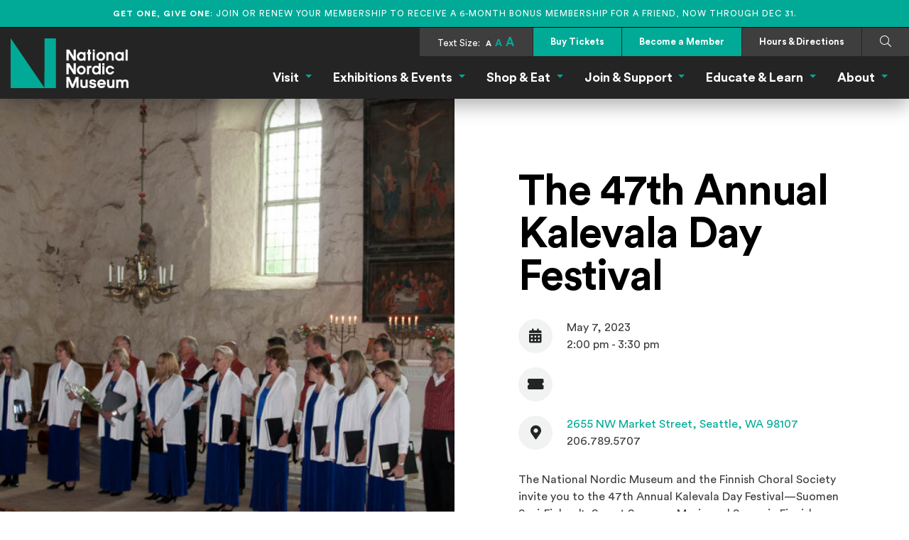

--- FILE ---
content_type: text/html; charset=utf-8
request_url: https://nordicmuseum.org/events/the-47th-annual-kalevala-day-festival
body_size: 11846
content:
<!DOCTYPE html>
<html class="no-js" lang="en">
<head>
	<meta charset="utf-8">
	<meta http-equiv="X-UA-Compatible" content="IE=edge">
	<meta name="viewport" content="width=device-width, initial-scale=1, shrink-to-fit=no">
	<meta name="author" content="efelle creative">
	<meta name="theme-color" content="#ffffff">

	<script>
		document.documentElement.className = document.documentElement.className.replace('no-js', 'js');
	</script>

		<title>The 47th Annual Kalevala Day Festival | National Nordic Museum</title>
<meta name="keywords" content="">
<meta name="generator" content="FusionCMS v5.22.34">

	
			  
  <!-- Twitter Card data -->
  <meta name="twitter:card" content="summary_large_image">
    <meta name="twitter:site" content="@thenordicmuseum">
    <meta name="twitter:title" content="The 47th Annual Kalevala Day Festival">
  <meta name="twitter:description" content="The National Nordic Museum and the Finnish Choral Society invite you to the 47th Annual Kalevala Day Festival—Suomen Suvi-Finland&#039;s Sweet Summer: Music and Songs in Finnish Movies. This year&#039;s fest...">
    <meta name="twitter:image:src" content="https://nordicmuseum.org/asset/6442e34b6cc8d">
  
  <!-- Open Graph data -->
  <meta property="og:title" content="The 47th Annual Kalevala Day Festival" />
  <meta property="og:type" content="website" />
  <meta property="og:url" content="https://nordicmuseum.org/events/the-47th-annual-kalevala-day-festival" />
  <meta property="og:description" content="The National Nordic Museum and the Finnish Choral Society invite you to the 47th Annual Kalevala Day Festival—Suomen Suvi-Finland&#039;s Sweet Summer: Music and Songs in Finnish Movies. This year&#039;s fest..." />
    <meta property="og:image" content="https://nordicmuseum.org/asset/6442e34b6cc8d" />
    <meta property="og:site_name" content="National Nordic Museum" />
       
	
	
	
	<link rel="apple-touch-icon" sizes="180x180" href="https://nordicmuseum.org/themes/nordicmuseum/assets/favicons/apple-touch-icon.png">
	<link rel="icon" type="image/png" sizes="32x32" href="https://nordicmuseum.org/themes/nordicmuseum/assets/favicons/favicon-32x32.png">
	<link rel="icon" type="image/png" sizes="16x16" href="https://nordicmuseum.org/themes/nordicmuseum/assets/favicons/favicon-16x16.png">
	<link rel="stylesheet" type="text/css" href="https://nordicmuseum.org/themes/nordicmuseum/assets/vendor.css?id=ccdb95d74e970c002933">
	<link rel="stylesheet" type="text/css" href="https://nordicmuseum.org/themes/nordicmuseum/assets/theme.css?id=9e9e67726a952964f1c2">

	
		<script src=https://static.elevate.salesforce.org/donation-widget/sdk.js></script>
      <!-- Google Tag Manager -->
<script>(function(w,d,s,l,i){w[l]=w[l]||[];w[l].push({'gtm.start':
new Date().getTime(),event:'gtm.js'});var f=d.getElementsByTagName(s)[0],
j=d.createElement(s),dl=l!='dataLayer'?'&l='+l:'';j.async=true;j.src=
'https://www.googletagmanager.com/gtm.js?id='+i+dl;f.parentNode.insertBefore(j,f);
})(window,document,'script','dataLayer','GTM-WDR79X9');</script>
<!-- End Google Tag Manager -->
      <!-- Google Tag Manager (noscript) -->
<noscript><iframe src="https://www.googletagmanager.com/ns.html?id=GTM-WDR79X9"
height="0" width="0" style="display:none;visibility:hidden"></iframe></noscript>
<!-- End Google Tag Manager (noscript) -->
  	
	</head>
<body  id="events-dt"  class="events-dt">
	<a class="skip-main" href="#main-content">Skip to main content</a>

	
	<div class="user-bar">
	    <a class="user-bar__item no-focus" href="/cp" title="Control Panel">
    <span class="sr-only">Control Panel</span>
    <i class="fas fa-cog" aria-hidden="true"></i>
  </a>
	
</div>

	<div id="page">
		
		
					<header id="header">
		
		
		<div id="site-header" class="site-header d-print-none">
			
							<div id="top-alert-banner">
					<div class="alert-banner alert-banner--top">
    <div class="alert-banner__content d-flex align-items-center justify-content-center text-center container flex-row-reverse">
            <div class="wysiwyg"><p><a href="https://nordicmuseum.org/2025-end-of-year-membership-promotion"><strong>Get One, Give One</strong>:&nbsp;Join or renew your Membership to receive a 6-month bonus Membership for a friend, now through Dec 31.</a></p></div>
    </div>
  </div>
				</div>
			
			<div class="site-header__inner">
				<div class="d-flex flex-column h-100">
					<div class="site-header__upper d-flex d-lg-none justify-content-end">
						
						<div class="site-header__text-sizes">
							<p class="site-header__text d-inline-block mb-0 mr-2">Text Size: </p>
							<ul class="d-inline-block list-unstyled mb-0">
								<li class="d-inline-block">
									<button data-size="sm" type="button" class="site-header__text-size-btn js-font-size" aria-pressed="true">A</button>
								</li>
								<li class="d-inline-block">
									<button data-size="md" type="button" class="site-header__text-size-btn text-size-md js-font-size" aria-pressed="false">A</button>
								</li>
								<li class="d-inline-block">
									<button data-size="lg" type="button" class="site-header__text-size-btn text-size-lg js-font-size" aria-pressed="false">A</button>
								</li>
							</ul>
						</div>
					</div>

					<div class="site-header__main-contents position-relative flex-grow-1 d-flex align-items-center align-items-lg-start justify-content-between">
						<div class="flex-shrink-0" id="site-header-logo">
															
								<div class="site-header__logo">
									<a class="d-block" href="/">
										<img src="https://nordicmuseum.org/themes/nordicmuseum/assets/images/nordic-museum.svg" alt="National Nordic Museum">

										<span class="sr-only">National Nordic Museum</span>
									</a>
								</div>
													</div>
							
						<div class="site-header__contents pl-35 d-flex flex-column" id="site-header-main-contents">
							<div class="site-header__top d-none d-lg-flex justify-content-end">
								
								<div class="site-header__text-sizes">
									<p class="site-header__text d-inline-block mb-0 mr-1">Text Size: </p>
									<ul class="d-inline-block list-unstyled mb-0">
										<li class="d-inline-block">
											<button data-size="sm" type="button" class="site-header__text-size-btn js-font-size" aria-pressed="true">A</button>
										</li>
										<li class="d-inline-block">
											<button data-size="md" type="button" class="site-header__text-size-btn text-size-md js-font-size" aria-pressed="false">A</button>
										</li>
										<li class="d-inline-block">
											<button data-size="lg" type="button" class="site-header__text-size-btn text-size-lg js-font-size" aria-pressed="false">A</button>
										</li>
									</ul>
								</div>

								
																	<ul class="site-header__btns list-unstyled mb-0 d-lg-flex" id="site-header-buttons">
																																	<li>
													<a class="site-header__btn focus-outline-none btn btn--primary"
														href="https://tickets.nordicmuseum.org/events/7c254d09-e608-1546-338a-f230eb288a6d" target="_self">Buy Tickets</a>
												</li>
																																												<li>
													<a class="site-header__btn focus-outline-none btn btn--primary"
														href="/memberships" target="_self">Become a Member</a>
												</li>
																																												<li>
													<a class="site-header__btn focus-outline-none btn btn--primary site-header__btn--dark"
														href="/contact#hours-directions" target="_self">Hours &amp; Directions</a>
												</li>
																														</ul>
								
								
								<div class="site-header__search">
									<form class="search-box site-header-desktop-search" id="header-search" method="GET" action="https://nordicmuseum.org/search" accept-charset="UTF-8" role="search">
	
	
	
	

	<div class="input-group">
		<label class="sr-only" for="header-search-input">Search</label>

		<input class="search-box__input form-control" type="text" id="header-search-input" name="q" placeholder="Search..." autocomplete="off" required>
		<div class="input-group-append">
			<button class="search-box__btn" id="header-search-btn" type="submit">
				<span class="sr-only">Submit Search</span>
				<span class="fal fa-search" aria-hidden="true"></span>
			</button>
		</div>
	</div>
</form>								</div>
							</div>

							
							<nav class="site-header__nav d-none d-lg-flex justify-content-end flex-grow-1" id="site-header-nav">
																	<ul class="nav" id="nav-main" role="menu">
      <li class="nav__item nav-dropdown dropdown" role="presentation">
              <span class="nav__text js-sitenav-item" aria-haspopup="true" aria-expanded="false" role="menuitem">Visit</span>
      
              <button class="nav__btn dropdown-toggle focus-outline-none js-sitenav-btn" id="nav-dropdown-btn-1" aria-label="Visit Menu"
          data-toggle="dropdown" data-display="static" aria-haspopup="true" aria-expanded="false">
          <span class="sr-only">Visit Menu</span>
        </button>
        <div id="dropdown-menu-1" class="nav-dropdown__menu dropdown-menu dropdown-menu-right" aria-labelledby="nav-dropdown-btn-1" aria-label="Submenu">
  <div class="d-flex">
                  <div>
          <a class="nav-dropdown__image-link position-relative d-inline-block focus-outline-none" href="https://tickets.nordicmuseum.org/events/7c254d09-e608-1546-338a-f230eb288a6d" target="_self">
            <img class="nav-dropdown__image lazy" src="https://nordicmuseum.org/themes/nordicmuseum/assets/images/1x1.png" 
              data-src="https://nordicmuseum.org/asset/62082fcbb5e96?w=250&h=160&fit=crop" alt="museum building">
            <span class="nav-dropdown__image-link-text">Buy Tickets</span>
          </a>
        </div>
          
        <ul class="nav-dropdown__list two-column" role="menu">
              <li class="nav-dropdown__item " role="presentation">
          <div class="d-flex justify-content-between" role="presentation">
                          <a class="nav-dropdown__link nav-dropdown__text focus-outline-none js-sitenav-item" href="https://nordicmuseum.org/what-to-see-and-do" target="_parent" aria-haspopup="false" aria-expanded="false" role="menuitem">
                What to See and Do
              </a>
            
                      </div>

                  </li>
              <li class="nav-dropdown__item " role="presentation">
          <div class="d-flex justify-content-between" role="presentation">
                          <a class="nav-dropdown__link nav-dropdown__text focus-outline-none js-sitenav-item" href="https://nordicmuseum.org/tickets" target="_parent" aria-haspopup="false" aria-expanded="false" role="menuitem">
                Tickets
              </a>
            
                      </div>

                  </li>
              <li class="nav-dropdown__item " role="presentation">
          <div class="d-flex justify-content-between" role="presentation">
                          <a class="nav-dropdown__link nav-dropdown__text focus-outline-none js-sitenav-item" href="https://nordicmuseum.org/contact#hours-directions" target="_parent" aria-haspopup="false" aria-expanded="false" role="menuitem">
                Hours &amp; Directions
              </a>
            
                      </div>

                  </li>
              <li class="nav-dropdown__item " role="presentation">
          <div class="d-flex justify-content-between" role="presentation">
                          <a class="nav-dropdown__link nav-dropdown__text focus-outline-none js-sitenav-item" href="https://nordicmuseum.org/getting-to-the-museum" target="_parent" aria-haspopup="false" aria-expanded="false" role="menuitem">
                Getting to the Museum
              </a>
            
                      </div>

                  </li>
              <li class="nav-dropdown__item " role="presentation">
          <div class="d-flex justify-content-between" role="presentation">
                          <a class="nav-dropdown__link nav-dropdown__text focus-outline-none js-sitenav-item" href="https://nordicmuseum.org/accessibility" target="_parent" aria-haspopup="false" aria-expanded="false" role="menuitem">
                Accessibility
              </a>
            
                      </div>

                  </li>
              <li class="nav-dropdown__item " role="presentation">
          <div class="d-flex justify-content-between" role="presentation">
                          <a class="nav-dropdown__link nav-dropdown__text focus-outline-none js-sitenav-item" href="https://nordicmuseum.org/group-tours" target="_parent" aria-haspopup="false" aria-expanded="false" role="menuitem">
                Group Tours
              </a>
            
                      </div>

                  </li>
              <li class="nav-dropdown__item " role="presentation">
          <div class="d-flex justify-content-between" role="presentation">
                          <a class="nav-dropdown__link nav-dropdown__text focus-outline-none js-sitenav-item" href="https://nordicmuseum.org/whats-in-the-neighborhood" target="_parent" aria-haspopup="false" aria-expanded="false" role="menuitem">
                What&#039;s in the Neighborhood
              </a>
            
                      </div>

                  </li>
              <li class="nav-dropdown__item " role="presentation">
          <div class="d-flex justify-content-between" role="presentation">
                          <a class="nav-dropdown__link nav-dropdown__text focus-outline-none js-sitenav-item" href="https://nordicmuseum.org/tips-for-your-visit" target="_parent" aria-haspopup="false" aria-expanded="false" role="menuitem">
                Tips for Your Visit
              </a>
            
                      </div>

                  </li>
          </ul>
  </div>
</div>          </li>
      <li class="nav__item nav-dropdown dropdown" role="presentation">
              <span class="nav__text js-sitenav-item" aria-haspopup="true" aria-expanded="false" role="menuitem">Exhibitions &amp; Events</span>
      
              <button class="nav__btn dropdown-toggle focus-outline-none js-sitenav-btn" id="nav-dropdown-btn-10" aria-label="Exhibitions &amp; Events Menu"
          data-toggle="dropdown" data-display="static" aria-haspopup="true" aria-expanded="false">
          <span class="sr-only">Exhibitions &amp; Events Menu</span>
        </button>
        <div id="dropdown-menu-10" class="nav-dropdown__menu dropdown-menu dropdown-menu-right" aria-labelledby="nav-dropdown-btn-10" aria-label="Submenu">
  <div class="d-flex">
                  <div>
          <img class="nav-dropdown__image lazy" src="https://nordicmuseum.org/themes/nordicmuseum/assets/images/1x1.png" 
            data-src="https://nordicmuseum.org/asset/61f43fa2bf9bc?w=250&h=160&fit=crop" alt="seattle museum">
        </div>
          
        <ul class="nav-dropdown__list two-column" role="menu">
              <li class="nav-dropdown__item " role="presentation">
          <div class="d-flex justify-content-between" role="presentation">
                          <a class="nav-dropdown__link nav-dropdown__text focus-outline-none js-sitenav-item" href="https://nordicmuseum.org/exhibitions" target="_parent" aria-haspopup="false" aria-expanded="false" role="menuitem">
                Exhibitions
              </a>
            
                      </div>

                  </li>
              <li class="nav-dropdown__item " role="presentation">
          <div class="d-flex justify-content-between" role="presentation">
                          <a class="nav-dropdown__link nav-dropdown__text focus-outline-none js-sitenav-item" href="https://nordicmuseum.org/calendar" target="_parent" aria-haspopup="false" aria-expanded="false" role="menuitem">
                Events Calendar
              </a>
            
                      </div>

                  </li>
              <li class="nav-dropdown__item " role="presentation">
          <div class="d-flex justify-content-between" role="presentation">
                          <a class="nav-dropdown__link nav-dropdown__text focus-outline-none js-sitenav-item" href="https://nordicmuseum.org/events/northern-lights-auction" target="_parent" aria-haspopup="false" aria-expanded="false" role="menuitem">
                Northern Lights Auction
              </a>
            
                      </div>

                  </li>
              <li class="nav-dropdown__item " role="presentation">
          <div class="d-flex justify-content-between" role="presentation">
                          <a class="nav-dropdown__link nav-dropdown__text focus-outline-none js-sitenav-item" href="https://nordicmuseum.org/events/innovation" target="_parent" aria-haspopup="false" aria-expanded="false" role="menuitem">
                Nordic Innovation Summit
              </a>
            
                      </div>

                  </li>
              <li class="nav-dropdown__item " role="presentation">
          <div class="d-flex justify-content-between" role="presentation">
                          <a class="nav-dropdown__link nav-dropdown__text focus-outline-none js-sitenav-item" href="https://nordicmuseum.org/events/julefest" target="_parent" aria-haspopup="false" aria-expanded="false" role="menuitem">
                Julefest
              </a>
            
                      </div>

                  </li>
          </ul>
  </div>
</div>          </li>
      <li class="nav__item nav-dropdown dropdown" role="presentation">
              <span class="nav__text js-sitenav-item" aria-haspopup="true" aria-expanded="false" role="menuitem">Shop &amp; Eat</span>
      
              <button class="nav__btn dropdown-toggle focus-outline-none js-sitenav-btn" id="nav-dropdown-btn-16" aria-label="Shop &amp; Eat Menu"
          data-toggle="dropdown" data-display="static" aria-haspopup="true" aria-expanded="false">
          <span class="sr-only">Shop &amp; Eat Menu</span>
        </button>
        <div id="dropdown-menu-16" class="nav-dropdown__menu dropdown-menu dropdown-menu-right" aria-labelledby="nav-dropdown-btn-16" aria-label="Submenu">
  <div class="d-flex">
                  <div>
          <img class="nav-dropdown__image lazy" src="https://nordicmuseum.org/themes/nordicmuseum/assets/images/1x1.png" 
            data-src="https://nordicmuseum.org/asset/634d80c2ca9bf?w=250&h=160&fit=crop" alt="freya cafe with guests enjoying coffee and food.">
        </div>
          
        <ul class="nav-dropdown__list" role="menu">
              <li class="nav-dropdown__item " role="presentation">
          <div class="d-flex justify-content-between" role="presentation">
                          <a class="nav-dropdown__link nav-dropdown__text focus-outline-none js-sitenav-item" href="https://store.nordicmuseum.org/" target="_blank" aria-haspopup="false" aria-expanded="false" role="menuitem">
                Shop Museum Store
              </a>
            
                      </div>

                  </li>
              <li class="nav-dropdown__item " role="presentation">
          <div class="d-flex justify-content-between" role="presentation">
                          <a class="nav-dropdown__link nav-dropdown__text focus-outline-none js-sitenav-item" href="https://nordicmuseum.org/cafe" target="_parent" aria-haspopup="false" aria-expanded="false" role="menuitem">
                Freya Cafe
              </a>
            
                      </div>

                  </li>
          </ul>
  </div>
</div>          </li>
      <li class="nav__item nav-dropdown dropdown" role="presentation">
              <span class="nav__text js-sitenav-item" aria-haspopup="true" aria-expanded="false" role="menuitem">Join &amp; Support</span>
      
              <button class="nav__btn dropdown-toggle focus-outline-none js-sitenav-btn" id="nav-dropdown-btn-19" aria-label="Join &amp; Support Menu"
          data-toggle="dropdown" data-display="static" aria-haspopup="true" aria-expanded="false">
          <span class="sr-only">Join &amp; Support Menu</span>
        </button>
        <div id="dropdown-menu-19" class="nav-dropdown__menu dropdown-menu dropdown-menu-right" aria-labelledby="nav-dropdown-btn-19" aria-label="Submenu">
  <div class="d-flex">
                  <div>
          <img class="nav-dropdown__image lazy" src="https://nordicmuseum.org/themes/nordicmuseum/assets/images/1x1.png" 
            data-src="https://nordicmuseum.org/asset/6244a3799c689?w=250&h=160&fit=crop" alt="Untitled design (24)">
        </div>
          
        <ul class="nav-dropdown__list two-column" role="menu">
              <li class="nav-dropdown__item " role="presentation">
          <div class="d-flex justify-content-between" role="presentation">
                          <a class="nav-dropdown__link nav-dropdown__text focus-outline-none js-sitenav-item" href="https://nordicmuseum.org/memberships" target="_parent" aria-haspopup="false" aria-expanded="false" role="menuitem">
                Become a Member
              </a>
            
                      </div>

                  </li>
              <li class="nav-dropdown__item " role="presentation">
          <div class="d-flex justify-content-between" role="presentation">
                          <a class="nav-dropdown__link nav-dropdown__text focus-outline-none js-sitenav-item" href="https://tickets.nordicmuseum.org/events/01939900-c926-79ac-7670-1a28ec874270" target="_parent" aria-haspopup="false" aria-expanded="false" role="menuitem">
                Gift a Membership
              </a>
            
                      </div>

                  </li>
              <li class="nav-dropdown__item " role="presentation">
          <div class="d-flex justify-content-between" role="presentation">
                          <a class="nav-dropdown__link nav-dropdown__text focus-outline-none js-sitenav-item" href="https://nordicmuseum.org/donate" target="_parent" aria-haspopup="false" aria-expanded="false" role="menuitem">
                Donate
              </a>
            
                      </div>

                  </li>
              <li class="nav-dropdown__item " role="presentation">
          <div class="d-flex justify-content-between" role="presentation">
                          <a class="nav-dropdown__link nav-dropdown__text focus-outline-none js-sitenav-item" href="https://nordicmuseum.org/sponsor" target="_parent" aria-haspopup="false" aria-expanded="false" role="menuitem">
                Sponsor
              </a>
            
                      </div>

                  </li>
              <li class="nav-dropdown__item " role="presentation">
          <div class="d-flex justify-content-between" role="presentation">
                          <a class="nav-dropdown__link nav-dropdown__text focus-outline-none js-sitenav-item" href="https://nordicmuseum.org/volunteer" target="_parent" aria-haspopup="false" aria-expanded="false" role="menuitem">
                Volunteer
              </a>
            
                      </div>

                  </li>
          </ul>
  </div>
</div>          </li>
      <li class="nav__item nav-dropdown dropdown" role="presentation">
              <span class="nav__text js-sitenav-item" aria-haspopup="true" aria-expanded="false" role="menuitem">Educate &amp; Learn</span>
      
              <button class="nav__btn dropdown-toggle focus-outline-none js-sitenav-btn" id="nav-dropdown-btn-25" aria-label="Educate &amp; Learn Menu"
          data-toggle="dropdown" data-display="static" aria-haspopup="true" aria-expanded="false">
          <span class="sr-only">Educate &amp; Learn Menu</span>
        </button>
        <div id="dropdown-menu-25" class="nav-dropdown__menu dropdown-menu dropdown-menu-right" aria-labelledby="nav-dropdown-btn-25" aria-label="Submenu">
  <div class="d-flex">
                  <div>
          <img class="nav-dropdown__image lazy" src="https://nordicmuseum.org/themes/nordicmuseum/assets/images/1x1.png" 
            data-src="https://nordicmuseum.org/asset/622bd4f72a85e?w=250&h=160&fit=crop" alt="CRC_home">
        </div>
          
        <ul class="nav-dropdown__list two-column" role="menu">
              <li class="nav-dropdown__item " role="presentation">
          <div class="d-flex justify-content-between" role="presentation">
                          <a class="nav-dropdown__link nav-dropdown__text focus-outline-none js-sitenav-item" href="https://nordicmuseum.org/collections" target="_parent" aria-haspopup="false" aria-expanded="false" role="menuitem">
                Collections
              </a>
            
                      </div>

                  </li>
              <li class="nav-dropdown__item " role="presentation">
          <div class="d-flex justify-content-between" role="presentation">
                          <a class="nav-dropdown__link nav-dropdown__text focus-outline-none js-sitenav-item" href="https://nordicmuseum.pastperfectonline.com/" target="_blank" aria-haspopup="false" aria-expanded="false" role="menuitem">
                Collection Search
              </a>
            
                      </div>

                  </li>
              <li class="nav-dropdown__item " role="presentation">
          <div class="d-flex justify-content-between" role="presentation">
                          <a class="nav-dropdown__link nav-dropdown__text focus-outline-none js-sitenav-item" href="https://nordicmuseum.org/school-programs" target="_parent" aria-haspopup="false" aria-expanded="false" role="menuitem">
                School Programs
              </a>
            
                      </div>

                  </li>
              <li class="nav-dropdown__item " role="presentation">
          <div class="d-flex justify-content-between" role="presentation">
                          <a class="nav-dropdown__link nav-dropdown__text focus-outline-none js-sitenav-item" href="https://nordicmuseum.org/group-tours" target="_parent" aria-haspopup="false" aria-expanded="false" role="menuitem">
                Group Tours
              </a>
            
                      </div>

                  </li>
              <li class="nav-dropdown__item " role="presentation">
          <div class="d-flex justify-content-between" role="presentation">
                          <a class="nav-dropdown__link nav-dropdown__text focus-outline-none js-sitenav-item" href="https://nordicmuseum.org/events/genealogy-program" target="_parent" aria-haspopup="false" aria-expanded="false" role="menuitem">
                Genealogy Research
              </a>
            
                      </div>

                  </li>
              <li class="nav-dropdown__item " role="presentation">
          <div class="d-flex justify-content-between" role="presentation">
                          <a class="nav-dropdown__link nav-dropdown__text focus-outline-none js-sitenav-item" href="https://nordicmuseum.org/family-programs" target="_parent" aria-haspopup="false" aria-expanded="false" role="menuitem">
                Family Programs
              </a>
            
                      </div>

                  </li>
          </ul>
  </div>
</div>          </li>
      <li class="nav__item nav-dropdown dropdown" role="presentation">
              <span class="nav__text js-sitenav-item" aria-haspopup="true" aria-expanded="false" role="menuitem">About</span>
      
              <button class="nav__btn dropdown-toggle focus-outline-none js-sitenav-btn" id="nav-dropdown-btn-32" aria-label="About Menu"
          data-toggle="dropdown" data-display="static" aria-haspopup="true" aria-expanded="false">
          <span class="sr-only">About Menu</span>
        </button>
        <div id="dropdown-menu-32" class="nav-dropdown__menu dropdown-menu dropdown-menu-right" aria-labelledby="nav-dropdown-btn-32" aria-label="Submenu">
  <div class="d-flex">
                  <div>
          <img class="nav-dropdown__image lazy" src="https://nordicmuseum.org/themes/nordicmuseum/assets/images/1x1.png" 
            data-src="https://nordicmuseum.org/asset/63db0f64e4b4e?w=250&h=160&fit=crop" alt="23_AboutMenu">
        </div>
          
        <ul class="nav-dropdown__list two-column" role="menu">
              <li class="nav-dropdown__item " role="presentation">
          <div class="d-flex justify-content-between" role="presentation">
                          <a class="nav-dropdown__link nav-dropdown__text focus-outline-none js-sitenav-item" href="https://nordicmuseum.org/about" target="_parent" aria-haspopup="false" aria-expanded="false" role="menuitem">
                About the Museum
              </a>
            
                      </div>

                  </li>
              <li class="nav-dropdown__item " role="presentation">
          <div class="d-flex justify-content-between" role="presentation">
                          <a class="nav-dropdown__link nav-dropdown__text focus-outline-none js-sitenav-item" href="https://nordicmuseum.org/mission-vision-and-values" target="_parent" aria-haspopup="false" aria-expanded="false" role="menuitem">
                Mission, Vision &amp; Values
              </a>
            
                      </div>

                  </li>
              <li class="nav-dropdown__item " role="presentation">
          <div class="d-flex justify-content-between" role="presentation">
                          <a class="nav-dropdown__link nav-dropdown__text focus-outline-none js-sitenav-item" href="https://nordicmuseum.org/leadership" target="_parent" aria-haspopup="false" aria-expanded="false" role="menuitem">
                Board &amp; Staff
              </a>
            
                      </div>

                  </li>
              <li class="nav-dropdown__item " role="presentation">
          <div class="d-flex justify-content-between" role="presentation">
                          <a class="nav-dropdown__link nav-dropdown__text focus-outline-none js-sitenav-item" href="https://nordicmuseum.us8.list-manage.com/subscribe/post?u=f8f6aa42c3a75efce37082d0d&amp;id=42a5fdb730" target="_blank" aria-haspopup="false" aria-expanded="false" role="menuitem">
                Sign up for our e-newsletter!
              </a>
            
                      </div>

                  </li>
              <li class="nav-dropdown__item " role="presentation">
          <div class="d-flex justify-content-between" role="presentation">
                          <a class="nav-dropdown__link nav-dropdown__text focus-outline-none js-sitenav-item" href="https://nordicmuseum.org/annual-reports" target="_parent" aria-haspopup="false" aria-expanded="false" role="menuitem">
                Annual Reports
              </a>
            
                      </div>

                  </li>
              <li class="nav-dropdown__item " role="presentation">
          <div class="d-flex justify-content-between" role="presentation">
                          <a class="nav-dropdown__link nav-dropdown__text focus-outline-none js-sitenav-item" href="https://nordicmuseum.org/careers" target="_parent" aria-haspopup="false" aria-expanded="false" role="menuitem">
                Careers
              </a>
            
                      </div>

                  </li>
              <li class="nav-dropdown__item " role="presentation">
          <div class="d-flex justify-content-between" role="presentation">
                          <a class="nav-dropdown__link nav-dropdown__text focus-outline-none js-sitenav-item" href="https://nordicmuseum.org/rentals" target="_parent" aria-haspopup="false" aria-expanded="false" role="menuitem">
                Rent the Nordic
              </a>
            
                      </div>

                  </li>
          </ul>
  </div>
</div>          </li>
  </ul>
															</nav>
							
							
							<div class="panel-overlay d-lg-none" id="panel-overlay-nav-mobile-overlay">
  <button  id="nav-mobile-overlay-btn" class="panel-overlay__btn" type="button" aria-label="Toggle mobile menu" data-toggle="modal" data-target="#nav-mobile-overlay">
    <span class="hamburger-btn">
										<span></span>
									</span>
  </button>
</div>

						</div>
					</div>
				</div>
			</div>
		</div>
	</header>		
		<main id="main-content"  class="has-top-alert-banner"  >
			  
  <div class="split-banner position-relative image-set  bg--light">
  <div class="row">
          <div class="split-banner__col col-md-6 px-0">
        <div class="split-banner__image position-relative">
          <picture>
            <source srcset="https://nordicmuseum.org/asset/6442e34b6cc8d?w=600&fit=max" media="(max-width: 574px)" type="image/jpeg">
            <source srcset="https://nordicmuseum.org/asset/6442e34b6cc8d?w=800&fit=max" media="(max-width: 767px)" type="image/jpeg">
            <source srcset="https://nordicmuseum.org/asset/6442e34b6cc8d?w=700&fit=max" media="(max-width: 991px)" type="image/jpeg">
            <source srcset="https://nordicmuseum.org/asset/6442e34b6cc8d?w=800&fit=max" media="(max-width: 1199px)" type="image/jpeg">
            <source srcset="https://nordicmuseum.org/asset/6442e34b6cc8d?w=900&fit=max" media="(max-width: 1399px)" type="image/jpeg">
            <img class="split-banner__img image-cover" src="https://nordicmuseum.org/asset/6442e34b6cc8d?w=1000&fit=max" alt="FCS in Sastamala Medieval Church in Finland.JPG">
          </picture>
          <p class="split-banner__overlay-text mb-0">In-person</p>        </div>
      </div>
        <div class="split-banner__col d-flex flex-column col-md-6">
      <div class="container ">
        <div class="split-banner__contents py-60 pt-md-60 pt-lg-100 pb-md-60 px-lg-30 px-xl-60 no-bottom">
          <div id="ticketure" data-id="4ca576e7-c7f9-c9d7-ef32-1e9bb73b8304"></div>    <h1 class="text-display--dark mb-30">The 47th Annual Kalevala Day Festival</h1>
          <div class="info-detail" title="Date">
	<div class="d-flex align-items-center no-bottom">
		<span class="flex-shrink-0 align-self-start info-detail__icon fas fa-calendar-alt" aria-hidden="true"></span>
		<p class="sr-only">Date</p>
		<div class="info-detail__content wysiwyg">
												<div id="ticketure-date"></div>
					<div id="ticketure-time"></div>
													</div>
	</div>
</div>              <div class="info-detail" title="Admission">
	<div class="d-flex align-items-center no-bottom">
		<span class="flex-shrink-0 align-self-start info-detail__icon fas fa-ticket" aria-hidden="true"></span>
		<p class="sr-only">Admission</p>
		<div class="info-detail__content wysiwyg">
																<div id="ticketure-admission"></div>
									</div>
	</div>
</div>              <div class="info-detail" title="Contact">
	<div class="d-flex align-items-center no-bottom">
		<span class="flex-shrink-0 align-self-start info-detail__icon fas fa-map-marker-alt" aria-hidden="true"></span>
		<div class="no-bottom">
			<p class="sr-only">Contact</p>
												<a class="d-inline-block" href="https://maps.google.com/?daddr=2655+NW+Market+Street%2C+Seattle%2C+WA+98107" target="_blank" rel="noopener">
									<span>2655 NW Market Street, </span>										<span>Seattle, WA 98107</span>
									</a>
										<p class="info-detail__content content-text">206.789.5707</p>		</div>
	</div>
</div>            <div class="wysiwyg mt-30"><p>The National Nordic Museum and the Finnish Choral Society invite you to the 47th Annual Kalevala Day Festival—Suomen Suvi-Finland's Sweet Summer: Music and Songs in Finnish Movies. This year's festival will be in person at the National Nordic Museum! Suggested donation is $15 (cash at the door or card).</p></div>
        </div>
      </div>
    </div>
  </div>
</div>
										
			
			  <div class="event position-relative ">
    
          <div class="event-main-info bg--light-gray py-70 pt-lg-130 pb-lg-80">
                  <div class="event-content-blocks subpage__blocks pb-2">
                          <div class="subpage-block subpage-content container container--narrow-sm no-bottom mb-50 clearfix">
    
    <div class="wysiwyg mb-30"><p>This year's in-person program will feature music and dancing from Finnish movies. Our guest speaker is Professor Andrew Nestingen, Department Chair, Department of Scandinavian Studies, University of Washington. A popular lecturer and writer on Finnish cinema and film authorship, Dr. Nestingen spoke on Tove Jansson and “Adapting the Moomins” at the February 2023 Festival of Finnish Films sponsored by the Finlandia Foundation Suomi Chapter in Bellingham, Washington. Dr. Nestingen's most recent book is <u>The Cinema of Aki Kaurismäki: Contrarian Stories</u>
(2013) and another is <u>Transnational Cinema in a Global North: Nordic Cinema in Transition</u> (2005).  </p>
<p>The program will include performances by the Finnish Choral Society of Seattle, Swedish Singers of Seattle, Evergreen Livakat Kantele Players, and more. Finnish refreshments and coffee will be served. </p>
<p>The Kalevala Day tradition goes back to 1835, when the national epic of Finland, the Kalevala, was published for the first time by Elias Lönnrot. The Kalevala epic played an important part in developing Finland's national identity and Finnish language, art, and music. The first Kalevala Day was celebrated on February 28,1885. The Kalevala Day celebration continues to this day in Finland with cultural events. </p>
<p>The Finnish Choral Society of Seattle has maintained an Annual Kalevala Day since 1976 in Seattle, hosted at the Nordic Museum since 1982. During the pandemic, our Kalevala programs were presented virtually as video recordings on The Finnish Sauna in 2020, The Healing Power of Song in 2021, and The Finnish Kantele in 2022, which are now available for viewing through <a href="https://sites.google.com/view/fcs-seattle/home" target="_blank">the choir website</a>. </p></div>
      </div>
                      </div>
        
                  <section class="event-speakers container container--narrow-sm">
            <div class="event-speakers__inner pt-60 pb-20">
              <h2 class="text-display--dark text-center text-sm-left mb-30 mb-lg-60">Speaker</h2>
              <ul class="list-unstyled mb-0">
                                  <li class="mb-40">
                    <div class="card-speaker-with-intro position-relative">
	<div class="d-flex flex-column flex-sm-row align-items-center no-bottom">
          <div class="card-speaker-with-intro__image flex-shrink-0 align-self-sm-start mb-20 mb-sm-0 mr-sm-30">
        <img class="d-block mx-auto lazy" src="https://nordicmuseum.org/themes/nordicmuseum/assets/images/1x1.png"
          data-src="https://nordicmuseum.org/asset/681d152d920ae?w=125&h=125&fit=crop"
          alt="Andy Bio Photo">
      </div>
        
    <div class="card-speaker-with-intro__contents text-center text-sm-left no-bottom">
      <h3 class="text-display--xs text-display--dark mb-1">Andrew K. Nestingen</h3>      <div class="wysiwyg"><p>Andrew K. Nestingen is Professor and Chair of the Department of Scandinavian Studies at the University of Washington. Nestingen’s research is organized around the question: How does textual form figure in the way people construct, imagine, and regulate their social worlds?</p></div>      <a class="btn btn--link" href="javscript:void(0)" data-src="#profile-modal-speaker-0" data-fancybox="speakers-gallery" data-options='{"buttons": ["close"], "smallBtn": false }'>Bio</a>    </div>
  </div>
</div>

  <div id="profile-modal-speaker-0" class="profile-modal position-relative p-0" style="display: none;">
	<div class="corner-graphic">
	<svg xmlns="http://www.w3.org/2000/svg" viewBox="0 0 160 163.728" role="presentation">
		<g data-name="Group 1198" opacity="0.493">
			<path data-name="Path 1320" d="M0,0H80.062V80.062Z" transform="translate(0 0)" fill="#3e3e3e" opacity="0.303"/>
			<path data-name="Path 1321" d="M0,0H80.061V83.612Z" transform="translate(79.938 80.116)" fill="#bcbec0" opacity="0.342"/>
			<path data-name="Path 1322" d="M0,0H80.061V80.062Z" transform="translate(79.938 0)" fill="#3e3e3e" opacity="0.536"/>
		</g>
	</svg>
</div>  <div class="container container--narrow-sm">
    <div class="profile-modal__inner py-45 px-20 py-md-70 px-md-55">
			<div class="d-flex flex-column flex-md-row align-items-center mb-30">
															<div class="profile-modal__image flex-shrink-0 align-self-md-start mr-md-30 mb-25 mb-md-0">
							<img class="d-block mx-auto lazy" src="https://nordicmuseum.org/themes/nordicmuseum/assets/images/1x1.png"
								data-src="https://nordicmuseum.org/asset/681d152d920ae?w=155&h=155&fit=crop" alt="Andy Bio Photo">
						</div>
													<div class="profile-modal__heading no-bottom">
					<p class="text-display--sm text-display--dark mb-2">Andrew K. Nestingen</p>										<div class="text-display--xxs text-display--dark"><p>Andrew K. Nestingen is Professor and Chair of the Department of Scandinavian Studies at the University of Washington. Nestingen’s research is organized around the question: How does textual form figure in the way people construct, imagine, and regulate their social worlds?</p></div>				</div>
			</div>

      <div class="profile-modal__contents no-bottom">
        <div class="wysiwyg"><p>His most recent book is <em>The Cinema of Aki Kaurismäki: Contrarian Stories</em> (2013), published in the Wallflower imprint of Columbia University Press. His <em>Scandinavian Crime Fiction</em>, co-edited with Paula Arvas, was published by the University of Wales Press in 2011. Other books of his include <em>Crime and Fantasy in Scandinavia: Fiction, Film, and Social Change</em> (2008) published by the University of Washington Press in the <em>New Directions in Scandinavian Studies</em> series, and <em>Transnational Cinema in a</em> <em>Global North: Nordic Cinema in Transition </em>(2005), co-edited with Trevor Elkington. He has written articles on Aki Kaurismäki, Stieg Larsson, Leena Lehtolainen, Henning Mankell, Finnish cinema, Nordic cinema, and film authorship, among other topics. He is associate editor of the <em>Journal of Scandinavian Cinema</em> and review editor of <em>Scandinavian Studies</em>.</p></div>      </div>
    </div>
  </div>
</div>                  </li>
                              </ul>
            </div>
          </section>
        
        
        <div class="event-share container container--narrow-sm">
          <div class="share-panel">
	<div class="share-panel__inner d-flex flex-column flex-md-row justify-content-between pt-65 pb-20">
		<div class="social-share">
  <h2 class="social-share__title text-display--sm text-display--dark mb-15">Share this Event</h2>
  <ul class="social-share__list list-unstyled d-flex">
    <li class="social-share__item">
      <a class="social-share__link addthis_button_facebook" href="javascript:void(0)" title="Facebook">
        <span class="sr-only">Facebook</span>
        <span class="fab fa-facebook fa-fw" aria-hidden="true"></span>
      </a>
    </li>
    <li class="social-share__item">
      <a class="social-share__link addthis_button_twitter" href="javascript:void(0)" title="Twitter">
        <span class="sr-only">Twitter</span>
        <span class="fab fa-twitter fa-fw" aria-hidden="true"></span>
      </a>
    </li>
    <li class="social-share__item">
      <a class="social-share__link addthis_button_mailto" href="mailto:?subject=The+47th+Annual+Kalevala+Day+Festival+%7C+National+Nordic+Museum&body=The+47th+Annual+Kalevala+Day+Festival+%7C+National+Nordic+Museum%0D%0Ahttps%3A%2F%2Fnordicmuseum.org%2Fevents%2Fthe-47th-annual-kalevala-day-festival" target="_blank" title="Email">
        <span class="sr-only">Email</span>
        <span class="fa fa-envelope fa-fw" aria-hidden="true"></span>
      </a>
    </li>
    <li class="social-share__item">
      <a class="social-share__link addthis_button_linkedin" href="javascript:void(0)" target="_blank" title="LinkedIn">
        <span class="sr-only">LinkedIn</span>
        <span class="fab fa-linkedin-in fa-fw" aria-hidden="true"></span>
      </a>
    </li>
    
  </ul>
</div>			</div>
</div>        </div>
      </div>
    
    
    
    
    
    
    
    
    
    
    
    
          <section class="related-events-panel position-relative events-related mt-70 mt-lg-70 mb-0">
		<div class="container">
			<div class="related-events-panel__inner d-flex flex-wrap justify-content-center justify-content-lg-between">
				<h2 class="related-events-panel__title text-display--sm text-display--dark text-center text-lg-left order-1 mb-30">More Events</h2>
				<ul class="related-events-panel__items row list-unstyled mb-0 order-2 order-lg-3">
											<li class="col-lg-4 mb-60">
							<div class="card-event position-relative">
      <div class="card-event__image position-relative mb-20">
      <img class="d-block mx-auto lazy" src="https://nordicmuseum.org/themes/nordicmuseum/assets/images/1x1.png"
        data-src="https://nordicmuseum.org/asset/69262debb88cb?w=370&h=240&fit=crop"
        alt="Nordic Jul 370x240">
                            <p class="card-event__event-type mb-0">In-person</p>
            </div>
    
  <div class="card-event__contents no-bottom">
          <div class="subheading position-relative content-text content-text--gray-theme green">
			<p>Dec 18, 2025</p>
	</div>        <h3 class="text-display--sm text-display--dark mb-2">
      <a class="card-title-link block-link" href="https://nordicmuseum.org/events/nordic-jul">Nordic Jul (SOLD OUT)</a>
    </h3>
          <p class="content-text mb-0">7:00 - 8:00pm</p>      <div class="card-event__admission wysiwyg"><p>Concert included&nbsp;with <a href="/tickets">Museum Admission</a></p></div>      </div>
</div>
						</li>
											<li class="col-lg-4 mb-60">
							<div class="card-event position-relative">
      <div class="card-event__image position-relative mb-20">
      <img class="d-block mx-auto lazy" src="https://nordicmuseum.org/themes/nordicmuseum/assets/images/1x1.png"
        data-src="https://nordicmuseum.org/asset/690be86415d4e?w=370&h=240&fit=crop"
        alt="Northern Lights Auction 2025-463">
            </div>
    
  <div class="card-event__contents no-bottom">
          <div class="subheading position-relative content-text content-text--gray-theme green">
			<p>May 9, 2026</p>
	</div>        <h3 class="text-display--sm text-display--dark mb-2">
      <a class="card-title-link block-link" href="https://nordicmuseum.org/events/northern-lights-auction">Northern Lights Auction</a>
    </h3>
                <div class="card-event__admission wysiwyg"><p>Save the date — May 9th, 2026 — for the biggest party of the year!</p></div>      </div>
</div>
						</li>
											<li class="col-lg-4 mb-60">
							<div class="card-event position-relative">
      <div class="card-event__image position-relative mb-20">
      <img class="d-block mx-auto lazy" src="https://nordicmuseum.org/themes/nordicmuseum/assets/images/1x1.png"
        data-src="https://nordicmuseum.org/asset/635308528ed4c?w=370&h=240&fit=crop"
        alt="370_Gallery_SeafaringPeople">
                            <p class="card-event__event-type mb-0">In-person</p>
            </div>
    
  <div class="card-event__contents no-bottom">
          <div class="subheading position-relative content-text content-text--gray-theme green">
			<p>Jan 8, 2026</p>
	</div>        <h3 class="text-display--sm text-display--dark mb-2">
      <a class="card-title-link block-link" href="https://nordicmuseum.org/events/free-first-thursday">Free First Thursday</a>
    </h3>
          <p class="content-text mb-0">10:00 am - 8:00 pm</p>      <div class="card-event__admission wysiwyg"><p>Members & Non-Members: Free<br></p></div>      </div>
</div>
						</li>
									</ul>
				<div class="order-3 order-lg-2 mb-30"><a class="btn btn--primary" href="/calendar" target="_parent">View All Events</a></div>			</div>
		</div>
	</section>
        <div class="page-bottom pb-footer_offset_sm pb-lg-footer_offset_lg"></div>
  </div>

  
					</main>

					<footer id="footer">
	
		
		<div class="page-footer d-print-none mt-0 mt-lg-0">
			
			<div class="page-footer__birds js-parallax-scroll">
				<img class="page-footer__birds-img lazy" src="https://nordicmuseum.org/themes/nordicmuseum/assets/images/1x1.png" 
					data-src="https://nordicmuseum.org/themes/nordicmuseum/assets/images/birds-align-right.png" alt="Birds flying.">
			</div>

			
			
			<div class="page-footer__inner">
				<div class="container">
					<div class="row">
						<div class="col-md-3 col-lg-2 mr-md-auto mr-lg-0 order-3 order-md-2 order-lg-1">
							
							<div class="mb-40">
								<a class="page-footer__logo" href="/">
									<img class="lazy" src="https://nordicmuseum.org/themes/nordicmuseum/assets/images/1x1.png" data-src="https://nordicmuseum.org/themes/nordicmuseum/assets/images/nordic-museum_icon-only.svg" alt="National Nordic Museum">
								</a>
							</div>

							
							<div class="page-footer__copyright wysiwyg">
																	<p></p><figure style="float: left; width: 100px; max-width: 100px; margin-left: 10px; margin-right: 10px;"><img src="/asset/64877f9670aa2" data-image="2472" alt="Four-Star Charity Navigator Symbol"></figure><p></p><p>Website design by efelle | ©2022 National Nordic Museum. All rights reserved. </p>
															</div>
						</div>

						
													<div class="page-footer__nav col-md-8 col-lg-5 col-xl-4 mr-lg-0 mr-xl-auto mb-35 mb-md-0 order-2 order-md-3 order-2">
								<ul id="nav-footer-footer" class="nav-footer mt-0 mt-lg-0 list-unstyled" role="menu">
      <li class="nav-footer__item nav-footer__item--main" role="menuitem">
      <a id="nav-footer-link-footer-1" class="nav-footer__link nav-footer__link--main content-text focus-outline-none" href="https://nordicmuseum.org/news" 
      target="_parent">
        Blog
      </a>

          </li>
      <li class="nav-footer__item nav-footer__item--main" role="menuitem">
      <a id="nav-footer-link-footer-2" class="nav-footer__link nav-footer__link--main content-text focus-outline-none" href="https://nordicmuseum.org/donate" 
      target="_parent">
        Donate
      </a>

          </li>
      <li class="nav-footer__item nav-footer__item--main" role="menuitem">
      <a id="nav-footer-link-footer-3" class="nav-footer__link nav-footer__link--main content-text focus-outline-none" href="https://nordicmuseum.org/memberships" 
      target="_parent">
        Become a Member
      </a>

          </li>
      <li class="nav-footer__item nav-footer__item--main" role="menuitem">
      <a id="nav-footer-link-footer-4" class="nav-footer__link nav-footer__link--main content-text focus-outline-none" href="https://nordicmuseum.org/rentals" 
      target="_parent">
        Rent the Nordic
      </a>

          </li>
      <li class="nav-footer__item nav-footer__item--main" role="menuitem">
      <a id="nav-footer-link-footer-8" class="nav-footer__link nav-footer__link--main content-text focus-outline-none" href="https://nordicmuseum.org/press-and-media" 
      target="_parent">
        Press &amp; Media Info
      </a>

          </li>
      <li class="nav-footer__item nav-footer__item--main" role="menuitem">
      <a id="nav-footer-link-footer-5" class="nav-footer__link nav-footer__link--main content-text focus-outline-none" href="https://nordicmuseum.org/contact" 
      target="_parent">
        Contact Us
      </a>

          </li>
      <li class="nav-footer__item nav-footer__item--main" role="menuitem">
      <a id="nav-footer-link-footer-6" class="nav-footer__link nav-footer__link--main content-text focus-outline-none" href="https://nordicmuseum.org/privacy-policy" 
      target="_parent">
        Privacy Policy
      </a>

          </li>
      <li class="nav-footer__item nav-footer__item--main" role="menuitem">
      <a id="nav-footer-link-footer-7" class="nav-footer__link nav-footer__link--main content-text focus-outline-none" href="https://nordicmuseum.org/sitemap" 
      target="_parent">
        Sitemap
      </a>

          </li>
  </ul>							</div>
						
													<div class="col-lg-5 ml-xl-auto order-1 order-lg-3">
								
								<div class="page-footer-newsletter mb-40 mb-sm-15"><!-- Begin Mailchimp Signup Form --><p class="mb-0"><strong>Sign up for the National Nordic Museum’s e-newsletter!</strong></p><p>Receive early notification of exhibitions and events, first opportunity for tickets, and more!</p><div id="mc_embed_signup">  <form action="https://nordicmuseum.us8.list-manage.com/subscribe/post?u=f8f6aa42c3a75efce37082d0d&amp;id=42a5fdb730" method="post" id="mc-embedded-subscribe-form" name="mc-embedded-subscribe-form" class="validate" target="_blank" novalidate>    <div id="mc_embed_signup_scroll">      <div class="mc-field-group">        <label for="mce-EMAIL">Email Address  <span class="asterisk">*</span></label>        <input type="email" value="" name="EMAIL" placeholder="Your Email Address" class="required email" id="mce-EMAIL" aria-required="true">      </div>	<div hidden=""><input type="hidden" name="tags" value="4100740"></div>      <div id="mce-responses" class="clear">        <div class="response" id="mce-error-response" style="display:none"></div>        <div class="response" id="mce-success-response" style="display:none"></div>      </div>          <!-- real people should not fill this in and expect good things - do not remove this or risk form bot signups-->      <div style="position: absolute; left: -5000px;" aria-hidden="true"><input type="text" name="b_f8f6aa42c3a75efce37082d0d_42a5fdb730" tabindex="-1" value=""></div>      <div class="clear"><button type="submit" id="mc-embedded-subscribe" class="button">Subscribe</button></div>    </div>  </form></div><!--End mc_embed_signup--></div>
								
																	<div class="page-footer__social mb-60 md-lg-0">
										<ul class="social-list mt-0 mt-lg-0 list-unstyled d-flex">
          <li class="social-list__item">
        <a class="social-list__link" href="https://www.facebook.com/NordicMuseum" target="_blank" rel="noopener noreferrer">
          <span class="sr-only">Facebook</span>
          <span class="fab fa-facebook fa-fw" aria-hidden="true"></span>
        </a>
      </li>
              <li class="social-list__item">
        <a class="social-list__link" href="https://www.instagram.com/nordicmuseum/" target="_blank" rel="noopener noreferrer">
          <span class="sr-only">Instagram</span>
          <span class="fab fa-instagram fa-fw" aria-hidden="true"></span>
        </a>
      </li>
                  <li class="social-list__item">
        <a class="social-list__link" href="https://www.youtube.com/user/NordicMuseum" target="_blank" rel="noopener noreferrer">
          <span class="sr-only">YouTube</span>
          <span class="fab fa-youtube fa-fw" aria-hidden="true"></span>
        </a>
      </li>
              <li class="social-list__item">
        <a class="social-list__link" href="https://www.linkedin.com/company/nordic-museum/" target="_blank" rel="noopener noreferrer">
          <span class="sr-only">LinkedIn</span>
          <span class="fab fa-linkedin-in fa-fw" aria-hidden="true"></span>
        </a>
      </li>
                  <li class="social-list__item">
        <a class="social-list__link" href="https://www.tiktok.com/@nationalnordicmuseum" target="_blank" rel="noopener noreferrer">
          <span class="sr-only">TikTok</span>
          <span class="fab fa-tiktok fa-fw" aria-hidden="true"></span>
        </a>
      </li>
      </ul>
									</div>
															</div>
											</div>
				</div>
			</div>
		</div>
	</footer>
		
		  <div class="panel-overlay__modal modal fade" id="nav-mobile-overlay" tabindex="-1" role="dialog" aria-labelledby="nav-mobile-overlay-btn" aria-hidden="true">
    <div class="panel-overlay__dialog modal-dialog m-0" role="document">
      <div class="panel-overlay__content panel-overlay__content--right modal-content">
        <div class="panel-overlay__content-inner position-relative h-100">
          <button type="button" class="panel-overlay__close" data-dismiss="modal" aria-label="Close">
            <span class="fal fa-times" aria-hidden="true"></span>
          </button>
          <div class="d-flex flex-column justify-content-between h-100">
									<div>
										
										<div class="mb-4">
											<form class="search-box panel-overlay-mobile-search" id="mobile-search" method="GET" action="https://nordicmuseum.org/search" accept-charset="UTF-8" role="search">
	
	
	
	

	<div class="input-group">
		<label class="sr-only" for="mobile-search-input">Search</label>

		<input class="search-box__input form-control" type="text" id="mobile-search-input" name="q" placeholder="Search..." autocomplete="off" required>
		<div class="input-group-append">
			<button class="search-box__btn" id="mobile-search-btn" type="submit">
				<span class="sr-only">Submit Search</span>
				<span class="fal fa-search" aria-hidden="true"></span>
			</button>
		</div>
	</div>
</form>										</div>

										
																					<ul id="nav-collapse-mobile" class="nav-collapse show" role="menu">
      <li class="nav-collapse__item  nav-collapse__item--parent" role="presentation">
      <div class="d-flex align-items-start justify-content-between" role="presentation">
                  <span class="nav-collapse__text js-sitenav-item" aria-haspopup="true" aria-expanded="false" role="menuitem">Visit</span>
        
                  <button class="nav-collapse__btn focus-outline-none collapsed js-sitenav-btn"  data-toggle="collapse" data-target="#nav-collapse-mobile-1" aria-expanded="false" aria-controls="nav-collapse-mobile-1">
            <span class="sr-only">Visit Menu</span>
            <span class="nav-collapse__icon fas fa-caret-down" aria-hidden="true"></span>
          </button>
              </div>

              <ul id="nav-collapse-mobile-1" class="nav-collapse nav-collapse--nested collapse" role="menu">
      <li class="nav-collapse__item nav-collapse__item--nested" role="presentation">
      <div class="d-flex align-items-start justify-content-start" role="presentation">
                  <a class="nav-collapse__link nav-collapse__text nested focus-outline-none js-sitenav-item" href="https://nordicmuseum.org/what-to-see-and-do" target="_parent" aria-haspopup="false" aria-expanded="false" role="menuitem">What to See and Do</a>
        
              </div>

          </li>
      <li class="nav-collapse__item nav-collapse__item--nested" role="presentation">
      <div class="d-flex align-items-start justify-content-start" role="presentation">
                  <a class="nav-collapse__link nav-collapse__text nested focus-outline-none js-sitenav-item" href="https://nordicmuseum.org/tickets" target="_parent" aria-haspopup="false" aria-expanded="false" role="menuitem">Tickets</a>
        
              </div>

          </li>
      <li class="nav-collapse__item nav-collapse__item--nested" role="presentation">
      <div class="d-flex align-items-start justify-content-start" role="presentation">
                  <a class="nav-collapse__link nav-collapse__text nested focus-outline-none js-sitenav-item" href="https://nordicmuseum.org/contact#hours-directions" target="_parent" aria-haspopup="false" aria-expanded="false" role="menuitem">Hours &amp; Directions</a>
        
              </div>

          </li>
      <li class="nav-collapse__item nav-collapse__item--nested" role="presentation">
      <div class="d-flex align-items-start justify-content-start" role="presentation">
                  <a class="nav-collapse__link nav-collapse__text nested focus-outline-none js-sitenav-item" href="https://nordicmuseum.org/getting-to-the-museum" target="_parent" aria-haspopup="false" aria-expanded="false" role="menuitem">Getting to the Museum</a>
        
              </div>

          </li>
      <li class="nav-collapse__item nav-collapse__item--nested" role="presentation">
      <div class="d-flex align-items-start justify-content-start" role="presentation">
                  <a class="nav-collapse__link nav-collapse__text nested focus-outline-none js-sitenav-item" href="https://nordicmuseum.org/accessibility" target="_parent" aria-haspopup="false" aria-expanded="false" role="menuitem">Accessibility</a>
        
              </div>

          </li>
      <li class="nav-collapse__item nav-collapse__item--nested" role="presentation">
      <div class="d-flex align-items-start justify-content-start" role="presentation">
                  <a class="nav-collapse__link nav-collapse__text nested focus-outline-none js-sitenav-item" href="https://nordicmuseum.org/group-tours" target="_parent" aria-haspopup="false" aria-expanded="false" role="menuitem">Group Tours</a>
        
              </div>

          </li>
      <li class="nav-collapse__item nav-collapse__item--nested" role="presentation">
      <div class="d-flex align-items-start justify-content-start" role="presentation">
                  <a class="nav-collapse__link nav-collapse__text nested focus-outline-none js-sitenav-item" href="https://nordicmuseum.org/whats-in-the-neighborhood" target="_parent" aria-haspopup="false" aria-expanded="false" role="menuitem">What&#039;s in the Neighborhood</a>
        
              </div>

          </li>
      <li class="nav-collapse__item nav-collapse__item--nested" role="presentation">
      <div class="d-flex align-items-start justify-content-start" role="presentation">
                  <a class="nav-collapse__link nav-collapse__text nested focus-outline-none js-sitenav-item" href="https://nordicmuseum.org/tips-for-your-visit" target="_parent" aria-haspopup="false" aria-expanded="false" role="menuitem">Tips for Your Visit</a>
        
              </div>

          </li>
  </ul>
          </li>
      <li class="nav-collapse__item  nav-collapse__item--parent" role="presentation">
      <div class="d-flex align-items-start justify-content-between" role="presentation">
                  <span class="nav-collapse__text js-sitenav-item" aria-haspopup="true" aria-expanded="false" role="menuitem">Exhibitions &amp; Events</span>
        
                  <button class="nav-collapse__btn focus-outline-none collapsed js-sitenav-btn"  data-toggle="collapse" data-target="#nav-collapse-mobile-10" aria-expanded="false" aria-controls="nav-collapse-mobile-10">
            <span class="sr-only">Exhibitions &amp; Events Menu</span>
            <span class="nav-collapse__icon fas fa-caret-down" aria-hidden="true"></span>
          </button>
              </div>

              <ul id="nav-collapse-mobile-10" class="nav-collapse nav-collapse--nested collapse" role="menu">
      <li class="nav-collapse__item nav-collapse__item--nested" role="presentation">
      <div class="d-flex align-items-start justify-content-start" role="presentation">
                  <a class="nav-collapse__link nav-collapse__text nested focus-outline-none js-sitenav-item" href="https://nordicmuseum.org/exhibitions" target="_parent" aria-haspopup="false" aria-expanded="false" role="menuitem">Exhibitions</a>
        
              </div>

          </li>
      <li class="nav-collapse__item nav-collapse__item--nested" role="presentation">
      <div class="d-flex align-items-start justify-content-start" role="presentation">
                  <a class="nav-collapse__link nav-collapse__text nested focus-outline-none js-sitenav-item" href="https://nordicmuseum.org/calendar" target="_parent" aria-haspopup="false" aria-expanded="false" role="menuitem">Events Calendar</a>
        
              </div>

          </li>
      <li class="nav-collapse__item nav-collapse__item--nested" role="presentation">
      <div class="d-flex align-items-start justify-content-start" role="presentation">
                  <a class="nav-collapse__link nav-collapse__text nested focus-outline-none js-sitenav-item" href="https://nordicmuseum.org/events/northern-lights-auction" target="_parent" aria-haspopup="false" aria-expanded="false" role="menuitem">Northern Lights Auction</a>
        
              </div>

          </li>
      <li class="nav-collapse__item nav-collapse__item--nested" role="presentation">
      <div class="d-flex align-items-start justify-content-start" role="presentation">
                  <a class="nav-collapse__link nav-collapse__text nested focus-outline-none js-sitenav-item" href="https://nordicmuseum.org/events/innovation" target="_parent" aria-haspopup="false" aria-expanded="false" role="menuitem">Nordic Innovation Summit</a>
        
              </div>

          </li>
      <li class="nav-collapse__item nav-collapse__item--nested" role="presentation">
      <div class="d-flex align-items-start justify-content-start" role="presentation">
                  <a class="nav-collapse__link nav-collapse__text nested focus-outline-none js-sitenav-item" href="https://nordicmuseum.org/events/julefest" target="_parent" aria-haspopup="false" aria-expanded="false" role="menuitem">Julefest</a>
        
              </div>

          </li>
  </ul>
          </li>
      <li class="nav-collapse__item  nav-collapse__item--parent" role="presentation">
      <div class="d-flex align-items-start justify-content-between" role="presentation">
                  <span class="nav-collapse__text js-sitenav-item" aria-haspopup="true" aria-expanded="false" role="menuitem">Shop &amp; Eat</span>
        
                  <button class="nav-collapse__btn focus-outline-none collapsed js-sitenav-btn"  data-toggle="collapse" data-target="#nav-collapse-mobile-16" aria-expanded="false" aria-controls="nav-collapse-mobile-16">
            <span class="sr-only">Shop &amp; Eat Menu</span>
            <span class="nav-collapse__icon fas fa-caret-down" aria-hidden="true"></span>
          </button>
              </div>

              <ul id="nav-collapse-mobile-16" class="nav-collapse nav-collapse--nested collapse" role="menu">
      <li class="nav-collapse__item nav-collapse__item--nested" role="presentation">
      <div class="d-flex align-items-start justify-content-start" role="presentation">
                  <a class="nav-collapse__link nav-collapse__text nested focus-outline-none js-sitenav-item" href="https://store.nordicmuseum.org/" target="_blank" aria-haspopup="false" aria-expanded="false" role="menuitem">Shop Museum Store</a>
        
              </div>

          </li>
      <li class="nav-collapse__item nav-collapse__item--nested" role="presentation">
      <div class="d-flex align-items-start justify-content-start" role="presentation">
                  <a class="nav-collapse__link nav-collapse__text nested focus-outline-none js-sitenav-item" href="https://nordicmuseum.org/cafe" target="_parent" aria-haspopup="false" aria-expanded="false" role="menuitem">Freya Cafe</a>
        
              </div>

          </li>
  </ul>
          </li>
      <li class="nav-collapse__item  nav-collapse__item--parent" role="presentation">
      <div class="d-flex align-items-start justify-content-between" role="presentation">
                  <span class="nav-collapse__text js-sitenav-item" aria-haspopup="true" aria-expanded="false" role="menuitem">Join &amp; Support</span>
        
                  <button class="nav-collapse__btn focus-outline-none collapsed js-sitenav-btn"  data-toggle="collapse" data-target="#nav-collapse-mobile-19" aria-expanded="false" aria-controls="nav-collapse-mobile-19">
            <span class="sr-only">Join &amp; Support Menu</span>
            <span class="nav-collapse__icon fas fa-caret-down" aria-hidden="true"></span>
          </button>
              </div>

              <ul id="nav-collapse-mobile-19" class="nav-collapse nav-collapse--nested collapse" role="menu">
      <li class="nav-collapse__item nav-collapse__item--nested" role="presentation">
      <div class="d-flex align-items-start justify-content-start" role="presentation">
                  <a class="nav-collapse__link nav-collapse__text nested focus-outline-none js-sitenav-item" href="https://nordicmuseum.org/memberships" target="_parent" aria-haspopup="false" aria-expanded="false" role="menuitem">Become a Member</a>
        
              </div>

          </li>
      <li class="nav-collapse__item nav-collapse__item--nested" role="presentation">
      <div class="d-flex align-items-start justify-content-start" role="presentation">
                  <a class="nav-collapse__link nav-collapse__text nested focus-outline-none js-sitenav-item" href="https://tickets.nordicmuseum.org/events/01939900-c926-79ac-7670-1a28ec874270" target="_parent" aria-haspopup="false" aria-expanded="false" role="menuitem">Gift a Membership</a>
        
              </div>

          </li>
      <li class="nav-collapse__item nav-collapse__item--nested" role="presentation">
      <div class="d-flex align-items-start justify-content-start" role="presentation">
                  <a class="nav-collapse__link nav-collapse__text nested focus-outline-none js-sitenav-item" href="https://nordicmuseum.org/donate" target="_parent" aria-haspopup="false" aria-expanded="false" role="menuitem">Donate</a>
        
              </div>

          </li>
      <li class="nav-collapse__item nav-collapse__item--nested" role="presentation">
      <div class="d-flex align-items-start justify-content-start" role="presentation">
                  <a class="nav-collapse__link nav-collapse__text nested focus-outline-none js-sitenav-item" href="https://nordicmuseum.org/sponsor" target="_parent" aria-haspopup="false" aria-expanded="false" role="menuitem">Sponsor</a>
        
              </div>

          </li>
      <li class="nav-collapse__item nav-collapse__item--nested" role="presentation">
      <div class="d-flex align-items-start justify-content-start" role="presentation">
                  <a class="nav-collapse__link nav-collapse__text nested focus-outline-none js-sitenav-item" href="https://nordicmuseum.org/volunteer" target="_parent" aria-haspopup="false" aria-expanded="false" role="menuitem">Volunteer</a>
        
              </div>

          </li>
  </ul>
          </li>
      <li class="nav-collapse__item  nav-collapse__item--parent" role="presentation">
      <div class="d-flex align-items-start justify-content-between" role="presentation">
                  <span class="nav-collapse__text js-sitenav-item" aria-haspopup="true" aria-expanded="false" role="menuitem">Educate &amp; Learn</span>
        
                  <button class="nav-collapse__btn focus-outline-none collapsed js-sitenav-btn"  data-toggle="collapse" data-target="#nav-collapse-mobile-25" aria-expanded="false" aria-controls="nav-collapse-mobile-25">
            <span class="sr-only">Educate &amp; Learn Menu</span>
            <span class="nav-collapse__icon fas fa-caret-down" aria-hidden="true"></span>
          </button>
              </div>

              <ul id="nav-collapse-mobile-25" class="nav-collapse nav-collapse--nested collapse" role="menu">
      <li class="nav-collapse__item nav-collapse__item--nested" role="presentation">
      <div class="d-flex align-items-start justify-content-start" role="presentation">
                  <a class="nav-collapse__link nav-collapse__text nested focus-outline-none js-sitenav-item" href="https://nordicmuseum.org/collections" target="_parent" aria-haspopup="false" aria-expanded="false" role="menuitem">Collections</a>
        
              </div>

          </li>
      <li class="nav-collapse__item nav-collapse__item--nested" role="presentation">
      <div class="d-flex align-items-start justify-content-start" role="presentation">
                  <a class="nav-collapse__link nav-collapse__text nested focus-outline-none js-sitenav-item" href="https://nordicmuseum.pastperfectonline.com/" target="_blank" aria-haspopup="false" aria-expanded="false" role="menuitem">Collection Search</a>
        
              </div>

          </li>
      <li class="nav-collapse__item nav-collapse__item--nested" role="presentation">
      <div class="d-flex align-items-start justify-content-start" role="presentation">
                  <a class="nav-collapse__link nav-collapse__text nested focus-outline-none js-sitenav-item" href="https://nordicmuseum.org/school-programs" target="_parent" aria-haspopup="false" aria-expanded="false" role="menuitem">School Programs</a>
        
              </div>

          </li>
      <li class="nav-collapse__item nav-collapse__item--nested" role="presentation">
      <div class="d-flex align-items-start justify-content-start" role="presentation">
                  <a class="nav-collapse__link nav-collapse__text nested focus-outline-none js-sitenav-item" href="https://nordicmuseum.org/group-tours" target="_parent" aria-haspopup="false" aria-expanded="false" role="menuitem">Group Tours</a>
        
              </div>

          </li>
      <li class="nav-collapse__item nav-collapse__item--nested" role="presentation">
      <div class="d-flex align-items-start justify-content-start" role="presentation">
                  <a class="nav-collapse__link nav-collapse__text nested focus-outline-none js-sitenav-item" href="https://nordicmuseum.org/events/genealogy-program" target="_parent" aria-haspopup="false" aria-expanded="false" role="menuitem">Genealogy Research</a>
        
              </div>

          </li>
      <li class="nav-collapse__item nav-collapse__item--nested" role="presentation">
      <div class="d-flex align-items-start justify-content-start" role="presentation">
                  <a class="nav-collapse__link nav-collapse__text nested focus-outline-none js-sitenav-item" href="https://nordicmuseum.org/family-programs" target="_parent" aria-haspopup="false" aria-expanded="false" role="menuitem">Family Programs</a>
        
              </div>

          </li>
  </ul>
          </li>
      <li class="nav-collapse__item  nav-collapse__item--parent" role="presentation">
      <div class="d-flex align-items-start justify-content-between" role="presentation">
                  <span class="nav-collapse__text js-sitenav-item" aria-haspopup="true" aria-expanded="false" role="menuitem">About</span>
        
                  <button class="nav-collapse__btn focus-outline-none collapsed js-sitenav-btn"  data-toggle="collapse" data-target="#nav-collapse-mobile-32" aria-expanded="false" aria-controls="nav-collapse-mobile-32">
            <span class="sr-only">About Menu</span>
            <span class="nav-collapse__icon fas fa-caret-down" aria-hidden="true"></span>
          </button>
              </div>

              <ul id="nav-collapse-mobile-32" class="nav-collapse nav-collapse--nested collapse" role="menu">
      <li class="nav-collapse__item nav-collapse__item--nested" role="presentation">
      <div class="d-flex align-items-start justify-content-start" role="presentation">
                  <a class="nav-collapse__link nav-collapse__text nested focus-outline-none js-sitenav-item" href="https://nordicmuseum.org/about" target="_parent" aria-haspopup="false" aria-expanded="false" role="menuitem">About the Museum</a>
        
              </div>

          </li>
      <li class="nav-collapse__item nav-collapse__item--nested" role="presentation">
      <div class="d-flex align-items-start justify-content-start" role="presentation">
                  <a class="nav-collapse__link nav-collapse__text nested focus-outline-none js-sitenav-item" href="https://nordicmuseum.org/mission-vision-and-values" target="_parent" aria-haspopup="false" aria-expanded="false" role="menuitem">Mission, Vision &amp; Values</a>
        
              </div>

          </li>
      <li class="nav-collapse__item nav-collapse__item--nested" role="presentation">
      <div class="d-flex align-items-start justify-content-start" role="presentation">
                  <a class="nav-collapse__link nav-collapse__text nested focus-outline-none js-sitenav-item" href="https://nordicmuseum.org/leadership" target="_parent" aria-haspopup="false" aria-expanded="false" role="menuitem">Board &amp; Staff</a>
        
              </div>

          </li>
      <li class="nav-collapse__item nav-collapse__item--nested" role="presentation">
      <div class="d-flex align-items-start justify-content-start" role="presentation">
                  <a class="nav-collapse__link nav-collapse__text nested focus-outline-none js-sitenav-item" href="https://nordicmuseum.us8.list-manage.com/subscribe/post?u=f8f6aa42c3a75efce37082d0d&amp;id=42a5fdb730" target="_blank" aria-haspopup="false" aria-expanded="false" role="menuitem">Sign up for our e-newsletter!</a>
        
              </div>

          </li>
      <li class="nav-collapse__item nav-collapse__item--nested" role="presentation">
      <div class="d-flex align-items-start justify-content-start" role="presentation">
                  <a class="nav-collapse__link nav-collapse__text nested focus-outline-none js-sitenav-item" href="https://nordicmuseum.org/annual-reports" target="_parent" aria-haspopup="false" aria-expanded="false" role="menuitem">Annual Reports</a>
        
              </div>

          </li>
      <li class="nav-collapse__item nav-collapse__item--nested" role="presentation">
      <div class="d-flex align-items-start justify-content-start" role="presentation">
                  <a class="nav-collapse__link nav-collapse__text nested focus-outline-none js-sitenav-item" href="https://nordicmuseum.org/careers" target="_parent" aria-haspopup="false" aria-expanded="false" role="menuitem">Careers</a>
        
              </div>

          </li>
      <li class="nav-collapse__item nav-collapse__item--nested" role="presentation">
      <div class="d-flex align-items-start justify-content-start" role="presentation">
                  <a class="nav-collapse__link nav-collapse__text nested focus-outline-none js-sitenav-item" href="https://nordicmuseum.org/rentals" target="_parent" aria-haspopup="false" aria-expanded="false" role="menuitem">Rent the Nordic</a>
        
              </div>

          </li>
  </ul>
          </li>
  </ul>
																			</div>

									<div class="pt-40">
										
										<img class="panel-overlay__birds lazy" src="https://nordicmuseum.org/themes/nordicmuseum/assets/images/1x1.png" 
											data-src="https://nordicmuseum.org/themes/nordicmuseum/assets/images/birds-align-right.png" alt="Birds Flying.">
									</div>
								</div>
        </div>
      </div>
    </div>
  </div>
	</div>

	
	<script>
		window._locale = 'en';
		window._settings = {
			"website_url": "https://nordicmuseum.org",
			"website_title": "National Nordic Museum",
			"website_logo": "https://nordicmuseum.org/themes/nordicmuseum/assets/images/nordic-museum.svg",
			"public_path": "https://nordicmuseum.org/themes/nordicmuseum/assets",
			"vue_enabled": false,
			"public_token": null,
			"csrf_token": "n6GQ1HK8Mh4pcCy6PGN0f7DTQDiDEyatq7seIZwJ",
			"is_production": true,
			"messages": {"new_tab": "(Opens in a new window)", "new_site": "(Opens an external site)", "new_site_tab": "(Opens an external site in a new window)"}
		};
	</script>
	<script src="https://nordicmuseum.org/themes/nordicmuseum/assets/manifest.js?id=3135a8084f043240e4f0"></script>
	<script src="https://nordicmuseum.org/themes/nordicmuseum/assets/vendor.js?id=7cf527d3d1e3cf623a3a"></script>
	<script src="https://nordicmuseum.org/themes/nordicmuseum/assets/theme.js?id=65ef4dcd611ba51ce9a8"></script>

	
	
	
	
	
		  <script src="https://share.efelle.co/share.js"></script>
  <link rel="stylesheet" href="https://share.efelle.co/share.css">
</body>
</html>


--- FILE ---
content_type: application/javascript
request_url: https://prism.app-us1.com/?a=69554292&u=https%3A%2F%2Fnordicmuseum.org%2Fevents%2Fthe-47th-annual-kalevala-day-festival
body_size: 124
content:
window.visitorGlobalObject=window.visitorGlobalObject||window.prismGlobalObject;window.visitorGlobalObject.setVisitorId('ddf42b62-999e-4806-bb76-ff9aec74933c', '69554292');window.visitorGlobalObject.setWhitelistedServices('tracking', '69554292');

--- FILE ---
content_type: image/svg+xml
request_url: https://nordicmuseum.org/themes/nordicmuseum/assets/images/nordic-museum.svg
body_size: 33627
content:
<svg xmlns="http://www.w3.org/2000/svg" xmlns:xlink="http://www.w3.org/1999/xlink" width="166" height="70" viewBox="0 0 166 70">
  <defs>
    <clipPath id="clip-path">
      <rect id="Rectangle_776" data-name="Rectangle 776" width="98" height="70" transform="translate(83 15)" fill="#fff" stroke="#707070" stroke-width="1"/>
    </clipPath>
    <clipPath id="clip-path-2">
      <rect id="Rectangle_771" data-name="Rectangle 771" width="166" height="70" transform="translate(15 15)" fill="#fff" stroke="#707070" stroke-width="1"/>
    </clipPath>
  </defs>
  <g id="Group_1631" data-name="Group 1631" transform="translate(-15 -15)">
    <path id="Path_1463" data-name="Path 1463" d="M47.65-358.2,47.6-323.4l-3.509-5.147c-1.925-2.843-4.283-6.28-5.219-7.684-.954-1.386-2.447-3.581-3.329-4.859-2.429-3.581-4.013-5.9-5.7-8.368C27.928-352.26,15.17-370.974,13.37-373.62c-.72-1.062-1.925-2.825-2.663-3.9-.738-1.1-1.979-2.9-2.735-4.013-2.5-3.653-5.65-8.278-6.658-9.807a7.521,7.521,0,0,0-1.17-1.476C.072-392.82,0-377.111,0-357.91V-323H63.7v-70H47.686Z" transform="translate(15 408)" fill="#00aa96"/>
    <g id="Mask_Group_12" data-name="Mask Group 12" clip-path="url(#clip-path)">
      <g id="Mask_Group_9" data-name="Mask Group 9" clip-path="url(#clip-path-2)">
        <g id="Mask_Group_8" data-name="Mask Group 8" clip-path="url(#clip-path-2)">
          <image id="logo-white_2x" data-name="logo-white@2x" width="166.015" height="70" transform="translate(15 15)" xlink:href="[data-uri]"/>
        </g>
      </g>
    </g>
  </g>
</svg>
